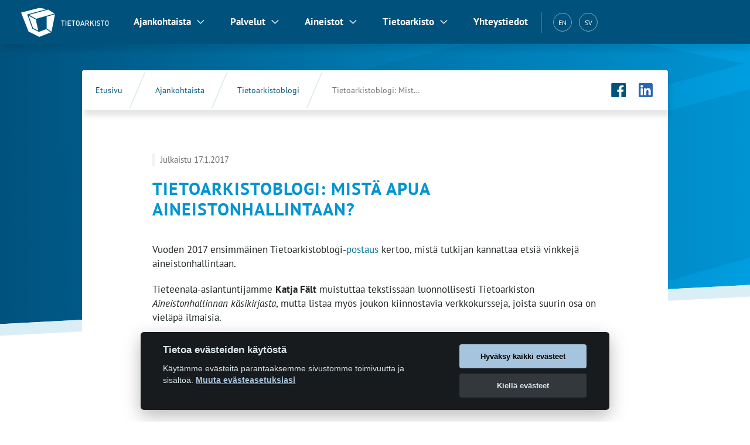

--- FILE ---
content_type: text/html; charset=utf-8
request_url: https://www.fsd.tuni.fi/fi/ajankohtaista/blogi/416/
body_size: 7972
content:
<!DOCTYPE html>

<html dir="ltr" lang="fi" prefix="og: https://ogp.me/ns#">

<head>
    <meta charset="UTF-8" />

    <title>Tietoarkistoblogi: Mistä apua aineistonhallintaan? - Tietoarkisto</title>

<!-- Meta -->
    <meta name="author" content="Tietoarkisto" />
    <meta name="description" content="Tietoarkisto välittää tutkimusaineistoja tutkijoille, opettajille ja opiskelijoille. Palvelut ovat maksuttomia." />
    <meta name="keywords" content="Tietoarkisto, tutkimusaineisto, yhteiskuntatieteet, yhteiskuntatieteellinen tietoarkisto, tutkimus, FSD, Tampere, Suomi" />
    <meta name="revisit-after" content="7 days" />
    <meta name="robots" content="index, follow" />
    <meta name="viewport" content="width = device-width, initial-scale = 1.0, maximum-scale = 1.0, user-scalable = no" />

<!-- The Open Graph protocol -->
    <meta property="og:site_name" content="Tietoarkisto" />
    <meta property="og:locale" content="fi" />
    <meta property="og:title" content="Tietoarkistoblogi: Mistä apua aineistonhallintaan? - Tietoarkisto" />
    <meta property="og:description" content="Tietoarkisto välittää tutkimusaineistoja tutkijoille, opettajille ja opiskelijoille. Palvelut ovat maksuttomia." />
    
    <meta property="og:image" content="https://www.fsd.tuni.fi/assets/images/opengraph/logo-symbol.jpg" />
    
    <meta property="og:email" content="asiakaspalvelu.fsd@tuni.fi" />
    <meta property="og:phone_number" content="&#43;358 29 452 0411" />
    <meta property="og:street-address" content="Kalevantie 5, 6. krs" />
    <meta property="og:postal-code" content="FI-33014" />
    <meta property="og:locality" content="Tampere" />
    <meta property="og:region" content="Pirkanmaa" />
    <meta property="og:country-name" content="Finland" />
    <meta property="og:type" content="website" />
    <meta property="og:url" content="https://www.fsd.tuni.fi/fi/ajankohtaista/blogi/416/" />

    <!-- Google tag (gtag.js) -->
	<script async src="https://www.googletagmanager.com/gtag/js?id=G-Q1RT0H323B"></script>
	<script>
	  window.dataLayer = window.dataLayer || [];
	  function gtag(){dataLayer.push(arguments);}
	  gtag('js', new Date());

	  gtag('config', 'G-Q1RT0H323B');
	</script>
<!-- Favicon -->
    <link rel="icon" href="/assets/images/favicon.ico" />

<!-- Stylesheets -->
    <link rel="stylesheet" href="/assets/stylesheets/screen-4c2d0e484b.css" media="screen" />
    <link rel="stylesheet" href="/assets/stylesheets/print-2f60cee98c.css" media="print" />
</head>
<body class="post c_darkmode">
    
    
        
        
            
            <header id="header">
    <nav class="navigation" aria-label="Päänavigaatio">
    <div class="grid-container">
        <div class="grid-x grid-padding-x">
            <div class="small-12 cell">
                <div class="navigation-toggler">
                    <a class="logo fi white-focus" href="/fi/" 
                    title="Etusivu - Tietoarkisto"></a>
                    <button class="toggle white-focus" aria-controls="nav-container" aria-expanded="false" title="Päänavigaatio" aria-label="Avaa tai sulje päävalikko"><span></span></button>
                </div>

                <div class="navigation-container" tabindex="-1" id="nav-container">
                    <button class="kb-shortcut white-focus" id="kb-shortcut-button" aria-label="Ohita navigointi">Ohita navigointi</button><ul>
                            
                            <li class="has-dropdown">
    
    
    
    

    

    <button class="menu-main-link white-focus" aria-haspopup="true" aria-expanded="false" aria-controls="dropdown-674259381">Ajankohtaista</button> 

    <div class="dropdown" id="dropdown-674259381">
        <div class="grid-container">
            <div class="grid-x grid-padding-x grid-padding-y">
                <div class="small-12 cell">
                    
                        <div class="content">
                    
                        <ul class="menu-pages">
                            <li class="parent-node">
                                <a class="parent-node-link" href="/fi/ajankohtaista/" title=""> <span class="last-word">Ajankohtaista</span></a><ul class="child-nodes" aria-label="Ajankohtaista-sivun osat"><li class="child-node"><a class="child-node-link" href="/fi/ajankohtaista#tietoarkiston-uutiskirje" title="">Tietoarkiston uutiskirje</a>
                                        </li><li class="child-node"><a class="child-node-link" href="/fi/ajankohtaista#aikajana" title="">Aikajana</a>
                                        </li></ul>
                            </li>


        <li class="child-node">
            <a class="child-node-link" href="/fi/ajankohtaista/artikkelit/" title=""> <span class="last-word">Artikkelit</span></a>
        </li>
    


        <li class="child-node">
            <a class="child-node-link" href="/fi/ajankohtaista/tapahtumat/" title=""> <span class="last-word">Tapahtumat</span></a>
        </li>
    


        <li class="child-node">
            <a class="child-node-link" href="/fi/ajankohtaista/tiedotteet/" title=""> <span class="last-word">Tiedotteet</span></a>
        </li>
    


        <li class="child-node">
            <a class="child-node-link" href="/fi/tietoarkisto-lehti/" title=""> <span class="last-word">Tietoarkisto-lehti</span></a>
        </li>
    


        <li class="child-node">
            <a class="child-node-link" href="/fi/ajankohtaista/blogi/" title=""> <span class="last-word">Tietoarkistoblogi</span></a>
        </li>
    <li class="child-node menu-shortcut-item">
                                <button class="kb-menu-shortcut">Sulje valikko</button>
                            </li>
                        </ul>
                    </div>
                </div>
            </div>
        </div>
    </div>
</li>
                            <li class="has-dropdown">
    
    
    
    

    

    <button class="menu-main-link white-focus" aria-haspopup="true" aria-expanded="false" aria-controls="dropdown-451796283">Palvelut</button> 

    <div class="dropdown" id="dropdown-451796283">
        <div class="grid-container">
            <div class="grid-x grid-padding-x grid-padding-y">
                <div class="small-12 cell">
                    
                        <div class="content">
                    
                        <ul class="menu-pages">
                            <li class="parent-node">
                                <a class="parent-node-link" href="/fi/palvelut/" title=""> <span class="last-word">Palvelut</span></a><ul class="child-nodes" aria-label="Palvelut-sivun osat"><li class="child-node"><a class="child-node-link" href="/fi/palvelut#hae-aineistoja-ailassa" title="">Hae aineistoja Ailassa</a>
                                        </li><li class="child-node"><a class="child-node-link" href="/fi/palvelut#pohtiva" title="">Pohtiva</a>
                                        </li><li class="child-node"><a class="child-node-link" href="/fi/palvelut#aineistonhallinnan-kasikirja" title="">Aineistonhallinnan käsikirja</a>
                                        </li><li class="child-node"><a class="child-node-link" href="/fi/palvelut#tutkimusmenetelmien-verkkokasikirja" title="">Tutkimusmenetelmien verkkokäsikirja</a>
                                        </li></ul>
                            </li>

<li class="parent-node">
        <a class="parent-node-link" href="/fi/palvelut/kohderyhmille/" title="">Palvelut <span class="last-word">kohderyhmille</span></a>
            <ul class="child-nodes" aria-label="Palvelut kohderyhmille-sivun osat"><li class="child-node"><a class="child-node-link" href="/fi/palvelut/kohderyhmille#palvelut-tutkijoille" title="">Palvelut tutkijoille</a>
                    </li><li class="child-node"><a class="child-node-link" href="/fi/palvelut/kohderyhmille#palvelut-opiskelijoille" title="">Palvelut opiskelijoille</a>
                    </li><li class="child-node"><a class="child-node-link" href="/fi/palvelut/kohderyhmille#palvelut-opettajille" title="">Palvelut opettajille</a>
                    </li><li class="child-node"><a class="child-node-link" href="/fi/palvelut/kohderyhmille#palvelut-tutkimuksen-rahoittajille" title="">Palvelut tutkimuksen rahoittajille</a>
                    </li></ul>
    </li>
    

<li class="parent-node">
        <a class="parent-node-link" href="/fi/palvelut/arkistointi/" title=""> <span class="last-word">Arkistointi</span></a>
        <ul class="child-nodes">


        <li class="child-node">
            <a class="child-node-link" href="/fi/palvelut/arkistointi/ddi/" title="">Aineistokuvailun <span class="last-word">DDI-formaatti</span></a>
        </li>
    


        <li class="child-node">
            <a class="child-node-link" href="/fi/palvelut/arkistointi/arkistointiohjeita-tutkimusryhmille/" title="">Arkistointiohjeita <span class="last-word">tutkimusryhmille</span></a>
        </li>
    


        <li class="child-node">
            <a class="child-node-link" href="/fi/palvelut/arkistointi/arkistointisopimuksen-kayttooikeusluokat/" title="">Arkistointisopimuksen <span class="last-word">käyttöoikeusluokat</span></a>
        </li>
    


        <li class="child-node">
            <a class="child-node-link" href="/fi/palvelut/arkistointi/ohjeita-aineiston-arkistoijalle/" title="">Ohjeita aineiston <span class="last-word">arkistoijalle</span></a>
        </li>
    


        <li class="child-node">
            <a class="child-node-link" href="/fi/palvelut/arkistointi/termit/" title=""> <span class="last-word">Termit</span></a>
        </li>
    </ul>
    </li>


        <li class="child-node">
            <a class="child-node-link" href="/fi/palvelut/tietopalvelu/" title=""> <span class="last-word">Tietopalvelu</span></a>
        </li>
    


        <li class="child-node">
            <a class="child-node-link" href="/fi/palvelut/esittelyt-ja-koulutus/" title="">Esittelyt ja <span class="last-word">koulutus</span></a>
        </li>
    


        <li class="child-node">
            <a class="child-node-link" href="/fi/palvelut/cessda/" title="">CESSDAn <span class="last-word">palvelut</span></a>
        </li>
    


        <li class="child-node">
            <a class="child-node-link" href="/fi/palvelut/icpsr/" title="">ICPSR:n <span class="last-word">palvelut</span></a>
        </li>
    

<li class="parent-node">
        <a class="parent-node-link" href="/fi/palvelut/penna/" title=""> <span class="last-word">Penna</span></a>
        <ul class="child-nodes">


        <li class="child-node">
            <a class="child-node-link" href="/fi/palvelut/penna/ohjeet-kirjoitusaineiston-keraamiseen-pennalla/" title="">Ohjeet kirjoitusaineiston keräämiseen <span class="last-word">Pennalla</span></a>
        </li>
    


        <li class="child-node">
            <a class="child-node-link" href="/fi/palvelut/penna/pennan-kayttoehdot/" title="">Pennan <span class="last-word">käyttöehdot</span></a>
        </li>
    </ul>
    </li>


        <li class="child-node">
            <a class="child-node-link" href="/fi/palvelut/ukk/" title="">UKK/FAQ - usein kysytyt <span class="last-word">kysymykset</span></a>
        </li>
    <li class="child-node menu-shortcut-item">
                                <button class="kb-menu-shortcut">Sulje valikko</button>
                            </li>
                        </ul>
                    </div>
                </div>
            </div>
        </div>
    </div>
</li>
                            <li class="has-dropdown">
    
    
    
    

    

    <button class="menu-main-link white-focus" aria-haspopup="true" aria-expanded="false" aria-controls="dropdown-152347896">Aineistot</button> 

    <div class="dropdown" id="dropdown-152347896">
        <div class="grid-container">
            <div class="grid-x grid-padding-x grid-padding-y">
                <div class="small-12 cell">
                    
                        <div class="content">
                    
                        <ul class="menu-pages">
                            <li class="parent-node">
                                <a class="parent-node-link" href="/fi/aineistot/" title=""> <span class="last-word">Aineistot</span></a><ul class="child-nodes" aria-label="Aineistot-sivun osat"><li class="child-node"><a class="child-node-link" href="/fi/aineistot#aineistoja-tyypeittain" title="">Aineistoja tyypeittäin</a>
                                        </li><li class="child-node"><a class="child-node-link" href="/fi/aineistot#palveluportaali-aila" title="">Palveluportaali Aila</a>
                                        </li></ul>
                            </li>


        <li class="child-node">
            <a class="child-node-link" href="/fi/aineistot/teemoittain/" title="">Aineistoja <span class="last-word">teemoittain</span></a>
        </li>
    


        <li class="child-node">
            <a class="child-node-link" href="/fi/aineistot/kansainvalisia-aineistosarjoja/" title="">Kansainvälisiä <span class="last-word">aineistosarjoja</span></a>
        </li>
    

<li class="parent-node">
        <a class="parent-node-link" href="/fi/aineistot/aineistojen-kaytto-ja-lataaminen/" title="">Aineistojen käyttö ja <span class="last-word">lataaminen</span></a>
        <ul class="child-nodes">


        <li class="child-node">
            <a class="child-node-link" href="/fi/aineistot/aineistojen-kaytto-ja-lataaminen/aineistoon-viittaaminen/" title="">Aineistoon <span class="last-word">viittaaminen</span></a>
        </li>
    </ul>
    </li>

<li class="parent-node">
        <a class="parent-node-link" href="/fi/aineistot/taustatietoa/" title="">Ohjeita ja <span class="last-word">lisätietoja</span></a>
        <ul class="child-nodes">


        <li class="child-node">
            <a class="child-node-link" href="/fi/aineistot/taustatietoa/laku/" title="">Lapsesta aikuiseksi <span class="last-word">-pitkittäistutkimus</span></a>
        </li>
    


        <li class="child-node">
            <a class="child-node-link" href="/fi/aineistot/taustatietoa/ddi-records/" title="">Rajapinnat ja koneluettavat <span class="last-word">aineistokuvailut</span></a>
        </li>
    


        <li class="child-node">
            <a class="child-node-link" href="/fi/aineistot/taustatietoa/spss-portable-r/" title="">SPSS Portable -tiedostojen avaaminen <span class="last-word">R:llä</span></a>
        </li>
    </ul>
    </li><li class="child-node menu-shortcut-item">
                                <button class="kb-menu-shortcut">Sulje valikko</button>
                            </li>
                        </ul>
                    </div>
                </div>
            </div>
        </div>
    </div>
</li>
                            <li class="has-dropdown">
    
    
    
    

    

    <button class="menu-main-link white-focus" aria-haspopup="true" aria-expanded="false" aria-controls="dropdown-974613852">Tietoarkisto</button> 

    <div class="dropdown" id="dropdown-974613852">
        <div class="grid-container">
            <div class="grid-x grid-padding-x grid-padding-y">
                <div class="small-12 cell">
                    
                        <div class="content">
                    
                        <ul class="menu-pages">
                            <li class="parent-node">
                                <a class="parent-node-link" href="/fi/tietoarkisto/" title=""> <span class="last-word">Tietoarkisto</span></a><ul class="child-nodes" aria-label="Tietoarkisto-sivun osat"><li class="child-node"><a class="child-node-link" href="/fi/tietoarkisto#tietoarkisto-organisaationa" title="">Tietoarkisto organisaationa</a>
                                        </li><li class="child-node"><a class="child-node-link" href="/fi/tietoarkisto#toimintaperiaatteet" title="">Toimintaperiaatteet</a>
                                        </li></ul>
                            </li>

<li class="parent-node">
        <a class="parent-node-link" href="/fi/tietoarkisto/asiakirjat/" title=""> <span class="last-word">Asiakirjat</span></a>
        <ul class="child-nodes">
            <li>
                <ul class="child-nodes" aria-label="Asiakirjat-sivun osat"><li class="child-node"><a href="/fi/tietoarkisto/asiakirjat#arkistonmuodostussuunnitelma" title="">Arkistonmuodostussuunnitelma</a>
                        </li><li class="child-node"><a href="/fi/tietoarkisto/asiakirjat#tietotilinpaatokset" title="">Tietotilinpäätökset</a>
                        </li><li class="child-node"><a href="/fi/tietoarkisto/asiakirjat#toiminta-ja-vuosikertomukset" title="">Toiminta- ja vuosikertomukset</a>
                        </li><li class="child-node"><a href="/fi/tietoarkisto/asiakirjat#strategiasuunnitelmat" title="">Strategiasuunnitelmat</a>
                        </li></ul>
            </li>


        <li class="child-node">
            <a class="child-node-link" href="/fi/tietoarkisto/asiakirjat/tietoarkisto-strategia-2025-2028/" title="">Strategia <span class="last-word">2025-2028</span></a>
        </li>
    


        <li class="child-node">
            <a class="child-node-link" href="/fi/tietoarkisto/asiakirjat/tietoarkiston-aineistonhallintapolitiikka/" title=""> <span class="last-word">Aineistonhallintapolitiikka</span></a>
        </li>
    


        <li class="child-node">
            <a class="child-node-link" href="/fi/tietoarkisto/asiakirjat/saavutettavuusseloste/" title=""> <span class="last-word">Saavutettavuusseloste</span></a>
        </li>
    


        <li class="child-node">
            <a class="child-node-link" href="/fi/tietoarkisto/asiakirjat/arkistonmuodostussuunnitelma/tietosuojaseloste/" title=""> <span class="last-word">Tietosuojaseloste</span></a>
        </li>
    </ul>
    </li>

<li class="parent-node">
        <a class="parent-node-link" href="/fi/tietoarkisto/hallinto/" title=""> <span class="last-word">Hallinto</span></a>
        <ul class="child-nodes">
            <li>
                <ul class="child-nodes" aria-label="Hallinto-sivun osat"><li class="child-node"><a href="/fi/tietoarkisto/hallinto#tietoarkiston-johtoryhma" title="">Tietoarkiston johtoryhmä</a>
                        </li><li class="child-node"><a href="/fi/tietoarkisto/hallinto#valtakunnallinen-neuvottelukunta" title="">Valtakunnallinen neuvottelukunta</a>
                        </li></ul>
            </li>


        <li class="child-node">
            <a class="child-node-link" href="/fi/tietoarkisto/hallinto/johto_ja_neuvotteluk_asialistat/" title="">Neuvottelu- ja johtokuntien kokousten <span class="last-word">asialistat</span></a>
        </li>
    </ul>
    </li>

<li class="parent-node">
        <a class="parent-node-link" href="/fi/tietoarkisto/hankkeet/" title=""> <span class="last-word">Hankkeet</span></a>
        <ul class="child-nodes">


        <li class="child-node">
            <a class="child-node-link" href="/fi/tietoarkisto/hankkeet/fsd-aims-2030/" title="">Accelerate, Integrate, Mobilise, Sustain – FSD AIMS <span class="last-word">2030</span></a>
        </li>
    


        <li class="child-node">
            <a class="child-node-link" href="/fi/tietoarkisto/hankkeet/hankearkisto/" title=""> <span class="last-word">Hankearkisto</span></a>
        </li>
    </ul>
    </li>

<li class="parent-node">
        <a class="parent-node-link" href="/fi/tietoarkisto/julkaisut/" title=""> <span class="last-word">Julkaisut</span></a>
            <ul class="child-nodes" aria-label="Julkaisut-sivun osat"><li class="child-node"><a class="child-node-link" href="/fi/tietoarkisto/julkaisut#tietoarkiston-julkaisusarja" title="">Tietoarkiston julkaisusarja</a>
                    </li><li class="child-node"><a class="child-node-link" href="/fi/tietoarkisto/julkaisut#konferenssi-ja-seminaariesitykset" title="">Konferenssi- ja seminaariesitykset</a>
                    </li><li class="child-node"><a class="child-node-link" href="/fi/tietoarkisto/julkaisut#avoimen-lahdekoodin-ohjelmistot" title="">Avoimen lähdekoodin ohjelmistot</a>
                    </li></ul>
    </li>
    


        <li class="child-node">
            <a class="child-node-link" href="/fi/tietoarkisto/laatutyo/" title="">Laatutyö <span class="last-word">Tietoarkistossa</span></a>
        </li>
    

<li class="parent-node">
        <a class="parent-node-link" href="/fi/tietoarkisto/materiaalipankki/" title=""> <span class="last-word">Materiaalipankki</span></a>
            <ul class="child-nodes" aria-label="Materiaalipankki-sivun osat"><li class="child-node"><a class="child-node-link" href="/fi/tietoarkisto/materiaalipankki#esitteet-esityspaketit-ja-oppaat" title="">Esitteet, esityspaketit ja oppaat</a>
                    </li><li class="child-node"><a class="child-node-link" href="/fi/tietoarkisto/materiaalipankki#tietoarkiston-tunnus" title="">Tietoarkiston tunnus</a>
                    </li></ul>
    </li>
    

<li class="parent-node">
        <a class="parent-node-link" href="/fi/tietoarkisto/palkinnot/" title=""> <span class="last-word">Palkinnot</span></a>
            <ul class="child-nodes" aria-label="Palkinnot-sivun osat"><li class="child-node"><a class="child-node-link" href="/fi/tietoarkisto/palkinnot#tietoarkistotyon-edistaja-palkinto" title="">Tietoarkistotyön edistäjä -palkinto</a>
                    </li><li class="child-node"><a class="child-node-link" href="/fi/tietoarkisto/palkinnot#aineistopalkinto" title="">Aineistopalkinto</a>
                    </li></ul>
    </li>
    


        <li class="child-node">
            <a class="child-node-link" href="/fi/tietoarkisto/selkosuomi/" title="">Tietoarkisto <span class="last-word">selkokielellä</span></a>
        </li>
    

<li class="parent-node">
        <a class="parent-node-link" href="/fi/tietoarkisto/tyopaikat/" title=""> <span class="last-word">Työpaikat</span></a>
            <ul class="child-nodes" aria-label="Työpaikat-sivun osat"><li class="child-node"><a class="child-node-link" href="/fi/tietoarkisto/tyopaikat#siviilipalvelukseen-tietoarkistoon" title="">Siviilipalvelukseen Tietoarkistoon</a>
                    </li></ul>
    </li>
    


        <li class="child-node">
            <a class="child-node-link" href="/fi/tietoarkisto/vaikuttavuus/" title="">Vaikuttavuus - Aineistoja ja palveluita yhteiseksi <span class="last-word">hyödyksi</span></a>
        </li>
    


        <li class="child-node">
            <a class="child-node-link" href="/fi/tietoarkisto/yhteistyokumppanit/" title=""> <span class="last-word">Yhteistyökumppanit</span></a>
        </li>
    <li class="child-node menu-shortcut-item">
                                <button class="kb-menu-shortcut">Sulje valikko</button>
                            </li>
                        </ul>
                    </div>
                </div>
            </div>
        </div>
    </div>
</li>
                            <li class="child-node">
                                        <a class="white-focus" href="/fi/yhteystiedot/" title="">Yhteystiedot</a>
                                    </li>
                        </ul><div class="tools"><ul class="language" aria-label="Valitse kieli">
    
        
    
        
            
                <li>
                    <a class="white-focus"  href="/en/" title="English (EN)" aria-label="English (EN)" lang="en">EN</a>
                </li>
            
        
    
        
            
                <li>
                    <a class="white-focus"  href="/sv/" title="Svenska (SV)" aria-label="Svenska (SV)" lang="sv">SV</a>
                </li>
            
        
    
</ul>
<div class="search">
        <div class="gcse-search"></div>
    </div>
</div>
                </div>
            </div>
        </div>
    </div>
</nav>

</header>

        
    

    <main id="content">
        
    <div class="section">
        <div class="grid-container container">
            <div class="grid-x grid-padding-x grid-padding-y align-center">
                

<nav class="toolbar" aria-label="Murupolku">
        <ul class="breadcrumb">
    <li><a href="/fi/" title="Etusivu">Etusivu</a></li>

        <li><a href="/fi/ajankohtaista/" title="Ajankohtaista">Ajankohtaista</a></li>
    
        <li><a href="/fi/ajankohtaista/blogi/" title="Tietoarkistoblogi">Tietoarkistoblogi</a></li>
    <li><a href="/fi/ajankohtaista/blogi/416/" title="Tietoarkistoblogi: Mistä apua aineistonhallintaan?" aria-current="page">Tietoarkistoblogi: Mistä apua aineistonhallintaan?</a></li>
        </ul>
        <div role="group" aria-label="Sosiaalisen median painikkeet">
                <ul class="social-media">
                    <li><a href="https://www.facebook.com/tietoarkisto" class="facebook" target="_blank" title="Tietoarkiston Facebook-sivu (Avautuu uuteen välilehteen)" aria-label="Tietoarkiston Facebook-sivu (Avautuu uuteen välilehteen)"></a></li>
                    
                    <li><a href="https://www.linkedin.com/showcase/tietoarkisto-fsd/" class="linkedin" target="_blank" title="" aria-label=""></a></li>
                    
                </ul>
            </div>
        </nav>


                <div class="small-12 medium-10 large-8 cell">
                    <p><time class="timestamp" datetime="2017-01-17T09:00:00&#43;0200">Julkaistu 17.1.2017</time></p>

                    
<h1 id="main-heading">Tietoarkistoblogi: Mistä apua aineistonhallintaan?</h1>

<p>Vuoden 2017 ensimmäinen Tietoarkistoblogi-<a href="http://tietoarkistoblogi.blogspot.fi/2017/01/mista-apua-aineistonhallintaan.html" title="Katja Fält Tietoarkistoblogissa: Mistä apua aineistonhallintaan?">postaus</a> kertoo, mistä tutkijan kannattaa etsiä vinkkejä aineistonhallintaan.</p>

<p>Tieteenala-asiantuntijamme <strong>Katja Fält</strong> muistuttaa tekstissään luonnollisesti Tietoarkiston <em>Aineistonhallinnan käsikirjasta</em>, mutta listaa myös joukon kiinnostavia verkkokursseja, joista suurin osa on vieläpä ilmaisia.</p>

<p>Tietoarkistoblogissa otamme kantaa tutkimuksen ja datapolitiikan ajankohtaisiin asioihin ja kerromme myös Tietoarkiston palveluista ja hankkeista.</p>

<aside class="info">
        <h2>Lisätietoja</h2>

        
    <ul>
        <li><a href="http://tietoarkistoblogi.blogspot.com/" title="Tietoarkistoblogi">Tietoarkistoblogi</a></li>
    </ul>

    </aside>

                </div>
            </div>
        </div>
    </div>

    </main>

    
        <footer id="footer">
    <div class="grid-container">
        <div class="grid-x grid-padding-x grid-padding-y">
            <div class="small-12 cell">
				<div class="footer-heading" role="heading" aria-level="2">Tietoarkisto</div>

                <p>Tietoarkisto on tutkimuksen ja opetuksen valtakunnallinen palveluinfrastruktuuri. Se arkistoi ja välittää sähköisiä tutkimusaineistoja tutkimukseen, opetukseen ja opiskeluun. Kaikki palvelut ovat maksuttomia.</p>

                <p><span><a class="colored-link" href="/fi/tietoarkisto/asiakirjat/arkistonmuodostussuunnitelma/tietosuojaseloste/" title="Tietosuojaseloste">Tietosuoja</a></span> &middot; <span><a class="colored-link" href="/fi/tietoarkisto/asiakirjat/saavutettavuusseloste/" title="Saavutettavuusseloste">Saavutettavuus</a></span> &middot; <button class="cc-preferences" data-cc="c-settings">Muuta evästeasetuksia</button><br /> <span><a class="colored-link" href="/fi/yhteystiedot/" title="Tietoarkiston yhteystiedot ja henkilökunta">Tietoarkiston yhteystiedot</a></span> &middot; <a href="mailto:if.inut@dsf.ulevlapsakaisa" class="mail colored-link" title="Asiakaspalvelu">if.inut@dsf.ulevlapsakaisa</a> &middot; <a class="colored-link" href="tel:+358294520411" title="Asiakaspalvelu">+358 29 452 0411</a></p>

                <ul class="social-media">
                        <li><a href="https://www.facebook.com/tietoarkisto" class="facebook" target="_blank" title="Tietoarkiston Facebook-sivu (Avautuu uuteen välilehteen)"></a></li>
                        <li><a href="https://www.linkedin.com/showcase/tietoarkisto-fsd/" class="linkedin" target="_blank" title="Tietoarkiston LinkedIn-tili (Avautuu uuteen välilehteen)"></a></li>
                        <li><a href="https://www.instagram.com/tietoarkisto/" class="instagram" target="_blank" title="Tietoarkiston Instagram-tili (Avautuu uuteen välilehteen)"></a></li>
                        <li><a href="https://bsky.app/profile/tietoarkisto.bsky.social" class="bluesky" target="_blank" title="Tietoarkiston Bluesky-tili (Avautuu uuteen välilehteen)"></a></li>
                        <li><a href="https://www.youtube.com/channel/UCpivl4VeXa5Tomn4HBa_eyA" class="youtube" target="_blank" title="Tietoarkiston YouTube-kanava (Avautuu uuteen välilehteen)"></a></li>
                        </ul>
                <p class="license">Sivujen sisältö on <abbr class="cc" title="Creative Commons CC">CC</abbr> <abbr class="by" title="Creative Commons BY">BY</abbr> -lisensoitua, ellei toisin mainita.</p>

                <ul class="logos">
                    <li><a href="https://doi.org/10.34894/0GHVLV" target="_blank" class="logo coretrustseal" title="Implementation of the CoreTrustSeal: Assesment of the Finnish Social Science Data Archive (PDF)"></a></li>
                    <li><a href="https://www.tuni.fi/" target="_blank" class="logo tampere-university fi" title="Tampereen yliopisto"></a></li>
                </ul>
            </div>
        </div>
    </div>
</footer>

    

    <!-- JavaScripts -->
<script src="/assets/javascripts/jquery-7f9465be4f.js"></script>
<script src="/assets/javascripts/fsd-84af4e127b.js"></script>
<script src="/assets/javascripts/cookie-consent-a54e0818b5.js" data-cfasync="false"></script>
<script>
  var disabled = false;
  checkCookieConsent(getCookieConsent());
  var cc = initCookieConsent();
  cc.run({
      autorun : true, 							
      delay : 0,
      current_lang : 'fi',
      cookie_expiration : 30,
      autoclear_cookies: true,
      revision: 0,
    
      gui_options : {
          consent_modal : {
              layout : 'cloud',
              position : 'bottom',
              transition : 'slide'
          },
          settings_modal : {
              layout : 'bar',
              transition : 'slide'
          }
      },
      onStatusChange: function() {
          checkCookieConsent(getCookieConsent());
      },
    
      languages : {
          fi : {
              consent_modal : {
                  title :  'Tietoa evästeiden käytöstä',
                  description :  'Käytämme evästeitä parantaaksemme sivustomme toimivuutta ja sisältöä. \x3cbutton tabindex=\x221\x22 id=\x22c-pref-bn\x22 class=\x22cc-pref-in-msg\x22 data-cc=\x22c-settings\x22\x3eMuuta evästeasetuksiasi\x3c\/button\x3e',
                  primary_btn: {
                      text: 'Hyväksy kaikki evästeet',
                      role: 'accept_all'          
                  },
                  secondary_btn: {
                      text : 'Kiellä evästeet',
                      role : 'accept_necessary'   
                  }
              },
              settings_modal : {
                  title : 'Evästeasetukset',
                  save_settings_btn : 'Tallenna',
                  accept_all_btn : 'Hyväksy kaikki evästeet',
                  reject_all_btn : 'Kiellä evästeet',      
                  cookie_table_headers : [
                      {col1: 'Nimi' }, 
                      {col2: 'Verkkotunnus'}, 
                      {col3: 'Kesto' }, 
                      {col4: 'Kuvaus' }, 
                      {col5: 'Tyyppi' }
                  ],
                  blocks : [
                      {
                          title : 'Evästeiden käyttö',
                          description: 'Käytämme evästeitä parantaaksemme sivustomme toimivuutta ja sisältöä. Napsauta eri luokkien otsikoita, jos haluat lukea niistä lisää. Markkinointievästeiden estäminen voi vaikuttaa verkkokokemukseesi.'
                      },{
                          title : 'Pakolliset evästeet',
                          description: 'Nämä evästeet ovat välttämättömiä verkkosivujen toiminnalle. Täyttääksemme roolimme CESSDAn palveluntarjoajana, meidän pitää tuottaa analytiikkatietoja sivustomme käytöstä. Kerätty tieto on anonymisoitua, eikä sitä voi käyttää yksittäisen käyttäjän tunnistamiseen.',
                          toggle : {
                              value : 'necessary_cookies',
                              enabled : true,
                              readonly: true
                          },
                          cookie_table: [
                              {
                                  col1: '_ga',
                                  col2: 'google.com',
                                  col3: 'Pysyvä',
                                  col4: 'Osoittaa käyttäjälle yksilöllisen tunnuksen, jota käytetään tuottamaan tilastotietoja siitä, miten käyttäjä käyttää verkkosivustoa.',
                                  col5: '1. osapuolen'
                              },
                              {
                                  col1: '_gat',
                                  col2: 'google.com',
                                  col3: 'Pysyvä',
                                  col4: 'Eväste, jota Google Analytics käyttää pyyntömäärien vähentämiseksi.',
                                  col5: '1. osapuolen'
                              },
                              {
                                  col1: '_gid',
                                  col2: 'google.com',
                                  col3: 'Pysyvä',
                                  col4: 'Osoittaa käyttäjälle yksilöllisen tunnuksen, jota käytetään tuottamaan tilastotietoja siitä, miten käyttäjä käyttää verkkosivustoa.',
                                  col5: '1. osapuolen'
                              },
                              {
                                  col1: 'cc_cookie',
                                  col2: window.location.hostname,
                                  col3: 'Pysyvä',
                                  col4: 'Käytetään vierailijan evästeasetusten muistamiseen.',
                                  col5: '1. osapuolen'
                              }
                          ]
                      },{
                          title : 'Markkinointievästeet',
                          description: 'Käytämme näitä evästeitä hyödyntääksemme kolmansien osapuolten palveluita, kuten Youtube-videota, mukautettua Google-hakua sekä Google Maps-karttoja. Kolmannet osapuolet voivat käyttää evästeiden keräämää dataa mainontaan tai seurantaan.',
                          toggle : {
                              value : 'marketing_cookies',
                              enabled : false,
                              readonly: false
                          },
                          cookie_table: [
                              {
                                  col1: 'CONSENT',
                                  col2: 'youtube-nocookie.com',
                                  col3: 'Pysyvä',
                                  col4: 'Upotettujen Youtube-videoiden asettama eväste.',
                                  col5: '3. osapuolen'
                              },
                              {
                                  col1: 'yt-player-bandaid-host, yt-player-bandwidth, yt-player-headers-readable, yt-remote-connected-devices, yt-remote-device-id, yt.innertube::nextId, yt.innertube::requests',
                                  col2: 'youtube-nocookie.com',
                                  col3: 'Pysyvä',
                                  col4: 'Sisältää tietoja käyttäjän asetuksista liittyen upotettuun Youtube-videoon.',
                                  col5: '3. osapuolen'
                              },
                              {
                                  col1: 'ANID, 1P_JAR, CONSENT, DV, NID, SNID',
                                  col2: 'google.com',
                                  col3: 'Pysyvä',
                                  col4: 'Google Maps -integraation asettamat evästeet. Sisältää mm. käyttäjän preferenssit ja seuraa käyttöä.',
                                  col5: '3. osapuolen'
                              },
                              {
                                  col1: 'CONSENT, NID',
                                  col2: 'google.com',
                                  col3: 'Pysyvä',
                                  col4: 'Google Custom Search -hakuominaisuuden asettamat evästeet. Sisältää käyttäjän hakuasetukset ja tietoja mainostamiseen sekä hakukoneen käytön analysoimiseen Googlen tarkoituksiin.',
                                  col5: '3. osapuolen'
                              }
                          ]
                      },{
                          title : 'Lisätietoja',
                          description: '\x3ca class=\x22cc_more_info\x22 href=\x22\/fi\/tietoarkisto\/asiakirjat\/arkistonmuodostussuunnitelma\/tietosuojaseloste\/\x22\x3eLisätietoja Tietoarkiston tietosuojakäytänteistä.\x3c\/a\x3e',
                      }
                  ]
              }
          }
      }
  });
  cc.show();

  function checkCookieConsent(cc) {
      if(cc === "" || cc === null) {
          disableEmbeds();
      } else {
        if (cc.indexOf("marketing_cookies") > -1){
            if (disabled) {
                location.reload();
            }
        } else {
            disableEmbeds();
        }
      }
  }


  function disableEmbeds() {
      $(".search").hide();
      $('iframe[src*="youtube"]').each(function() {
          var vb = $('\x3cdiv class=\x22cc-video-block\x22\x3e\x3cdiv\x3e\x3cdiv class=\x22cell\x22\x3e\x3cp class=\x22cc-video-text\x22\x3eUpotettu Youtube-video on poistettu käytöstä evästeasetuksiesi perusteella. Katsoaksesi videon, muuta evästeasetuksiasi.\x3c\/p\x3e\x3c\/div\x3e\x3c\/div\x3e\x3c\/div\x3e');
          $(this).parent().addClass('cc-video-frame');
          $(this).replaceWith(vb);
      });

      
      $('iframe[src*="google.com/maps/"]').each(function() {
          var mb = $('\x3cdiv class=\x22cc-map-block map-overlay cell\x22\x3e\x3cp class=\x22cc-map-text\x22\x3eUpotettu Google-kartta on poistettu käytöstä evästeasetuksiesi perusteella. Nähdäksesi kartan, muuta evästeasetuksiasi.\x3c\/p\x3e\x3c\/div\x3e');
          var m = $("<img/>", {
            src: '\/assets\/images\/map.png',
            alt: 'Evästeasetusten perusteella estetty sisältö.',
            class: "map-overlay map"
          });
          $(this).parent().addClass('cc-map-frame');
          $(".cc-map-frame").find("figcaption").remove();
          $(this).replaceWith(mb);
          $(mb).before(m);
      });
      disabled = true;
  }

  function getCookieConsent() {
      var nameEQ = "cc_cookie" + "=";
      var ca = document.cookie.split(';');
      for(var i=0;i < ca.length;i++) {
          var c = ca[i];
          while (c.charAt(0)==' ') c = c.substring(1,c.length);
          if (c.indexOf(nameEQ) == 0) return c.substring(nameEQ.length,c.length);
      }
      return null;
  }
</script>
<script src="https://maps.googleapis.com/maps/api/js?key=AIzaSyAo20Y02GMMWkligOVJq7gAKQExn-0t3nU&amp;language=fi"></script>
<!-- Google Custom Search Engine (CSE) -->
    <script>
      (function() {
        var cx = "013166852501410591505:kcwebko1pei";
        var gcse = document.createElement("script");
        gcse.type = "text/javascript";
        gcse.async = true;
        gcse.src = "https://cse.google.com/cse.js?cx=" + cx;
        var s = document.getElementsByTagName("script")[0];
        s.parentNode.insertBefore(gcse, s);
      })();

      window.onload = function() {
        var searchBox = document.getElementById("gsc-i-id1");
        searchBox.placeholder = "";
      };
    </script>


</body>

</html>


--- FILE ---
content_type: text/javascript
request_url: https://www.fsd.tuni.fi/assets/javascripts/cookie-consent-a54e0818b5.js
body_size: 5873
content:
!function(){"use strict";var e=function(n){var i,o,a,s,c,r,l,d,u,p,f,h,g,v={current_lang:"en",autorun:!0,cookie_name:"cc_cookie",cookie_expiration:182,cookie_domain:location.hostname,cookie_path:"/",cookie_same_site:"Lax",autoclear_cookies:!0,revision:0,script_selector:"data-cookiecategory"},m={},b=!1,_=!1,C=!1,y=!0,k=!1,A=!0,S=!1,x=[],w=[],T=[],N=[],L=[],E=document.documentElement,O=function(e,t){return t.hasOwnProperty(e)?e:R(t).length>0?t.hasOwnProperty(v.current_lang)?v.current_lang:R(t)[0]:void 0},j=function(e,t){for(var n=e.length,i=0;i<n;i++)if(e[i]==t)return i;return-1},M=function(e,t,n){},H=function(e){var t=document.createElement(e);return"button"===e&&t.setAttribute("type",e),t},D=function(){var e=navigator.language||navigator.browserLanguage;return e.length>2&&(e=e[0]+e[1]),M("CookieConsent [LANG]: detected_browser_lang = '"+e+"'"),e.toLowerCase()};m.allowedCategory=function(e){return j(JSON.parse(J(v.cookie_name,"one",!0)||"{}").level||[],e)>-1},m.run=function(e){document.getElementById("cc_div")?M("CookieConsent [NOTICE]: cookie consent already attached to body!"):(!function(e){M("CookieConsent [CONFIG]: received_config_settings ",e),"number"==typeof e.cookie_expiration&&(v.cookie_expiration=e.cookie_expiration),"boolean"==typeof e.autorun&&(v.autorun=e.autorun),"string"==typeof e.cookie_domain&&(v.cookie_domain=e.cookie_domain),"string"==typeof e.cookie_same_site&&(v.cookie_same_site=e.cookie_same_site),"string"==typeof e.cookie_path&&(v.cookie_path=e.cookie_path),"string"==typeof e.cookie_name&&(v.cookie_name=e.cookie_name),"function"==typeof e.onAccept&&(c=e.onAccept),"function"==typeof e.onStatusChange&&(r=e.onStatusChange),"function"==typeof e.onChange&&(l=e.onChange),"number"==typeof e.revision&&(v.revision=e.revision,S=!0),!0===e.autoclear_cookies&&(v.autoclear_cookies=!0),v.page_scripts=!0===e.page_scripts,v.page_scripts_order=!1!==e.page_scripts_order,!0===e.auto_language?v.current_lang=O(D(),e.languages):"string"==typeof e.current_lang&&(v.current_lang=O(e.current_lang,e.languages)),!0===e.force_consent&&B(E,"force--consent"),M("CookieConsent [LANG]: setting current_lang = '"+v.current_lang+"'")}(e),i=J(v.cookie_name,"one",!0),A="number"!=typeof e.revision||(!i||JSON.parse(i||"{}").revision===v.revision),function(e,t){(p=H("div")).id="cc--main",p.style.position="fixed",p.style.zIndex="1000000",p.innerHTML='\x3c!--[if lt IE 9 ]><div id="cc_div" class="cc_div ie"></div><![endif]--\x3e\x3c!--[if (gt IE 8)|!(IE)]>\x3c!--\x3e<div id="cc_div" class="cc_div"></div>\x3c!--<![endif]--\x3e';var o=p.children[0],c=v.current_lang,r="string"==typeof E.textContent?"textContent":"innerText";if(!e){f=H("div");var l=H("div"),d=H("div"),u=H("div"),b=H("div"),_=H("div"),C=H("button"),y=H("button"),k=H("div");f.id="cm",l.id="c-inr",d.id="c-inr-i",u.id="c-ttl",b.id="c-txt",_.id="c-bns",C.id="c-p-bn",y.id="c-s-bn",k.id="cm-ov",C.className="c-bn",y.className="c-bn c_link",u.setAttribute("role","heading"),u.setAttribute("aria-level","2"),f.setAttribute("role","dialog"),f.setAttribute("aria-modal","true"),f.setAttribute("aria-hidden","false"),f.setAttribute("aria-labelledby","c-ttl"),f.setAttribute("aria-describedby","c-txt"),C.setAttribute("tabindex","1"),y.setAttribute("tabindex","1"),f.style.visibility=k.style.visibility="hidden",k.style.opacity=0,u.insertAdjacentHTML("beforeend",t.languages[c].consent_modal.title);var x,w=t.languages[c].consent_modal.description;S&&(w=A?w.replace("{{revision_message}}",""):w.replace("{{revision_message}}",t.languages[c].consent_modal.revision_message||"")),b.insertAdjacentHTML("beforeend",w),C[r]=t.languages[c].consent_modal.primary_btn.text,y[r]=t.languages[c].consent_modal.secondary_btn.text,"accept_all"==t.languages[c].consent_modal.primary_btn.role&&(x="all"),P(C,"click",function(){m.hide(),M("CookieConsent [ACCEPT]: cookie_consent was accepted!"),m.accept(x)}),"accept_necessary"==t.languages[c].consent_modal.secondary_btn.role?P(y,"click",function(){m.hide(),m.accept([])}):P(y,"click",function(){m.showSettings(0)}),d.appendChild(u),d.appendChild(b),_.appendChild(C),_.appendChild(y),l.appendChild(d),l.appendChild(_),f.appendChild(l),o.appendChild(f),o.appendChild(k)}h=H("div");var O=H("div"),D=H("div"),I=H("div");g=H("div");var q=H("div"),J=H("div"),G=H("button"),F=H("div"),K=H("div");k=H("div");h.id="s-cnt",O.id="c-vln",I.id="c-s-in",D.id="cs",q.id="s-ttl",g.id="s-inr",J.id="s-hdr",K.id="s-bl",G.id="s-c-bn",k.id="cs-ov",F.id="s-c-bnc",G.className="c-bn",G.setAttribute("aria-label",t.languages[c].settings_modal.close_btn_label||"Close"),h.setAttribute("role","dialog"),h.setAttribute("aria-modal","true"),h.setAttribute("aria-hidden","true"),h.setAttribute("aria-labelledby","s-ttl"),q.setAttribute("role","heading"),h.style.visibility=k.style.visibility="hidden",k.style.opacity=0,F.appendChild(G),P(O,"keydown",function(e){27==(e=e||window.event).keyCode&&m.hideSettings(0)},!0),P(G,"click",function(){m.hideSettings(0)});var V=(s=t.languages[v.current_lang].settings_modal.blocks).length;q.insertAdjacentHTML("beforeend",t.languages[v.current_lang].settings_modal.title);for(var $=0;$<V;++$){var X=H("div"),Q=H("div"),W=H("div"),Y=H("div");if(X.className="c-bl",Q.className="desc",W.className="p",Y.className="title",W.insertAdjacentHTML("beforeend",s[$].description),void 0!==s[$].toggle){var Z="c-ac-"+$,ee=H("button"),te=H("label"),ne=H("input"),ie=H("span"),oe=H("span"),ae=H("span"),se=H("span");ee.className="b-tl",te.className="b-tg",ne.className="c-tgl",ae.className="on-i",se.className="off-i",ie.className="c-tg",oe.className="t-lb",ee.setAttribute("aria-expanded","false"),ee.setAttribute("aria-controls",Z),ne.type="checkbox",ie.setAttribute("aria-hidden","true");var ce=s[$].toggle.value;ne.value=ce,oe[r]=s[$].title,ee.insertAdjacentHTML("beforeend",s[$].title),Y.appendChild(ee),ie.appendChild(ae),ie.appendChild(se),e?j(JSON.parse(i).level,ce)>-1?(ne.checked=!0,T.push(!0)):T.push(!1):s[$].toggle.enabled?(ne.checked=!0,T.push(!0)):T.push(!1),N.push(ce),s[$].toggle.readonly?(ne.disabled=!0,B(ie,"c-ro"),L.push(!0)):L.push(!1),B(Q,"b-acc"),B(Y,"b-bn"),B(X,"b-ex"),Q.id=Z,Q.setAttribute("aria-hidden","true"),te.appendChild(ne),te.appendChild(ie),te.appendChild(oe),Y.appendChild(te),function(e,t,n){P(ee,"click",function(){z(t,"act")?(U(t,"act"),n.setAttribute("aria-expanded","false"),e.setAttribute("aria-hidden","true")):(B(t,"act"),n.setAttribute("aria-expanded","true"),e.setAttribute("aria-hidden","false"))},!1)}(Q,X,ee)}else{var re=H("div");re.className="b-tl",re.setAttribute("role","heading"),re.setAttribute("aria-level","3"),re.insertAdjacentHTML("beforeend",s[$].title),Y.appendChild(re)}if(X.appendChild(Y),Q.appendChild(W),!0!==t.remove_cookie_tables&&void 0!==s[$].cookie_table){var le=document.createDocumentFragment();a=t.languages[v.current_lang].settings_modal.cookie_table_headers;for(var de=0;de<a.length;++de){var ue=H("th"),pe=a[de];if(ue.setAttribute("scope","col"),pe){var fe=pe&&R(pe)[0];ue[r]=a[de][fe],le.appendChild(ue)}}var he=H("tr");he.appendChild(le);var ge=H("thead");ge.appendChild(he);var ve=H("table");ve.appendChild(ge);for(var me=document.createDocumentFragment(),be=0;be<s[$].cookie_table.length;be++){for(var _e=H("tr"),Ce=0;Ce<a.length;++Ce)if(pe=a[Ce]){fe=R(pe)[0];var ye=H("td");ye.insertAdjacentHTML("beforeend",s[$].cookie_table[be][fe]),ye.setAttribute("data-column",pe[fe]),_e.appendChild(ye)}me.appendChild(_e)}var ke=H("tbody");ke.appendChild(me),ve.appendChild(ke),Q.appendChild(ve)}X.appendChild(Q),K.appendChild(X)}var Ae=H("div"),Se=H("button"),xe=H("button");Ae.id="s-bns",Se.id="s-sv-bn",xe.id="s-all-bn",Se.className="c-bn",xe.className="c-bn",Se.insertAdjacentHTML("beforeend",t.languages[v.current_lang].settings_modal.save_settings_btn),xe.insertAdjacentHTML("beforeend",t.languages[v.current_lang].settings_modal.accept_all_btn),Ae.appendChild(xe);var we=t.languages[v.current_lang].settings_modal.reject_all_btn;if(we){var Te=H("button");Te.id="s-rall-bn",Te.className="c-bn",Te.insertAdjacentHTML("beforeend",we),P(Te,"click",function(){m.hideSettings(),m.hide(),m.accept([])}),g.className="bns-t",Ae.appendChild(Te)}Ae.appendChild(Se),P(Se,"click",function(){m.hideSettings(),m.hide(),m.accept()}),P(xe,"click",function(){m.hideSettings(),m.hide(),m.accept("all")}),J.appendChild(q),J.appendChild(F),g.appendChild(J),g.appendChild(K),g.appendChild(Ae),I.appendChild(g),D.appendChild(I),O.appendChild(D),h.appendChild(O),o.appendChild(h),o.appendChild(k),(n||document.body).appendChild(p)}(!(b=!A||""===i),e),function(e,t){if("string"!=typeof e||""==e||document.getElementById("cc--style"))t();else{var n=H("style");n.id="cc--style";var i=new XMLHttpRequest;i.onreadystatechange=function(){4==this.readyState&&200==this.status&&(n.setAttribute("type","text/css"),n.styleSheet?n.styleSheet.cssText=this.responseText:n.appendChild(document.createTextNode(this.responseText)),document.getElementsByTagName("head")[0].appendChild(n),M("CookieConsent [AUTOLOAD_CSS]: loaded style = '"+e+"'"),t())},i.open("GET",e),i.send()}}(e.theme_css,function(){!function(){var e=["[href]","button","input","details",'[tabindex="0"]'];function t(t,n){var i=!1,o=!1;try{for(var a,s=t.querySelectorAll(e.join(':not([tabindex="-1"]), ')),c=s.length,r=0;r<c;)a=s[r].getAttribute("data-focus"),o||"1"!==a?"0"===a&&(i=s[r],o||"0"===s[r+1].getAttribute("data-focus")||(o=s[r+1])):o=s[r],r++}catch(n){return t.querySelectorAll(e.join(", "))}n[0]=s[0],n[1]=s[s.length-1],n[2]=i,n[3]=o}t(g,w),b&&t(f,x)}(),function(e){if("object"==typeof e){var t=e.consent_modal,n=e.settings_modal;b&&t&&i(f,["box","bar","cloud"],["top","bottom"],["zoom","slide"],t.layout,t.position,t.transition),n&&i(h,["bar"],["left","right"],["zoom","slide"],n.layout,n.position,n.transition)}function i(e,t,n,i,o,a,s){if(a=a&&a.split(" ")||[],j(t,o)>-1&&(B(e,o),j(n,a[0])>-1))for(var c=0;c<a.length;c++)B(e,a[c]);j(i,s)>-1&&B(e,s)}}(e.gui_options),function(){for(var e=document.querySelectorAll('a[data-cc="c-settings"], button[data-cc="c-settings"]'),t=0;t<e.length;t++)e[t].setAttribute("aria-haspopup","dialog"),P(e[t],"click",function(e){m.showSettings(0),e.preventDefault?e.preventDefault():e.returnValue=!1})}(),!v.autorun||i&&A||m.show(e.delay||0),setTimeout(function(){B(p,"c--anim")},30),setTimeout(function(){!function(){var e=!1,t=!1;const n=new Set(["c-p-bn","c-s-bn","c-pref-bn"]);P(document,"keydown",function(i){if("Tab"===(i=i||window.event).key){if(o){if(n.has(i.target.id))return;i.shiftKey?document.activeElement===o[0]&&(o[1].focus(),i.preventDefault()):document.activeElement===o[1]&&(o[0].focus(),i.preventDefault()),t||k||(t=!0,!e&&i.preventDefault(),i.shiftKey?o[3]?o[2]?o[2].focus():o[0].focus():o[1].focus():o[3]?o[3].focus():o[0].focus())}!t&&(e=!0)}}),document.contains&&P(p,"click",function(e){e=e||window.event,y?g.contains(e.target)?k=!0:(m.hideSettings(0),k=!1):C&&f.contains(e.target)&&(k=!0)},!0)}()},100)}),i&&(_=!0),_&&(I(),"function"==typeof e.onAccept&&e.onAccept(JSON.parse(i||"{}"))))},m.showSettings=function(e){setTimeout(function(){B(E,"show--settings"),h.setAttribute("aria-hidden","false"),y=!0,setTimeout(function(){C?u=document.activeElement:d=document.activeElement,0!==w.length&&(w[3]?w[3].focus():w[0].focus(),o=w)},200),M("CookieConsent [SETTINGS]: show settings_modal")},e>0?e:0)};var I=function(){if(v.page_scripts){var e=document.querySelectorAll("script["+v.script_selector+"]"),t=v.page_scripts_order,n=JSON.parse(i).level||[];M("CookieConsent [SCRIPT_MANAGER]: sequential loading:",t);var o=function(e,i){if(i<e.length){var a=e[i],s=a.getAttribute(v.script_selector);if(j(n,s)>-1){a.type="text/javascript",a.removeAttribute(v.script_selector);var c=a.getAttribute("data-src"),r=H("script");if(r.textContent=a.innerHTML,function(e,t){for(var n,i=a.attributes,o=i.length,s=0;s<o;s++)n=i[s],e.setAttribute(n.nodeName,n.nodeValue)}(r),c?r.src=c:c=a.src,c&&(t?r.readyState?r.onreadystatechange=function(){"loaded"!==r.readyState&&"complete"!==r.readyState||(r.onreadystatechange=null,o(e,++i))}:r.onload=function(){r.onload=null,o(e,++i)}:c=!1),a.parentNode.replaceChild(r,a),c)return}o(e,++i)}};o(e,0)}};m.loadScript=function(e,t,n){var i="function"==typeof t;if(document.querySelector('script[src="'+e+'"]'))i&&t();else{var o=H("script");if(n&&n.length>0)for(var a=0;a<n.length;++a)n[a]&&o.setAttribute(n[a].name,n[a].value);i&&(o.readyState?o.onreadystatechange=function(){"loaded"!==o.readyState&&"complete"!==o.readyState||(o.onreadystatechange=null,t())}:o.onload=t),o.src=e,(document.head?document.head:document.getElementsByTagName("head")[0]).appendChild(o)}},m.show=function(e){b&&setTimeout(function(){B(E,"show--consent"),f.setAttribute("aria-hidden","false"),C=!0,setTimeout(function(){d=document.activeElement,o=x},200),M("CookieConsent [MODAL]: show consent_modal")},e>0?e:0)},m.hide=function(){b&&(U(E,"show--consent"),f.setAttribute("aria-hidden","true"),C=!1,setTimeout(function(){d.focus(),o=null},200),M("CookieConsent [MODAL]: hide"))},m.hideSettings=function(){U(E,"show--settings"),y=!1,h.setAttribute("aria-hidden","true"),setTimeout(function(){C?(u&&u.focus(),o=x):(d.focus(),o=null),k=!1},200),M("CookieConsent [SETTINGS]: hide settings_modal")},m.accept=function(e,t){var n=e||void 0,o=t||[],d=[];if(n)if("object"==typeof n&&"number"==typeof n.length)for(var u=0;u<n.length;u++)-1!==j(N,n[u])&&d.push(n[u]);else"string"==typeof n&&("all"===n?d=N.slice():-1!==j(N,n)&&d.push(n));else d=function(){for(var e=document.querySelectorAll(".c-tgl")||[],t=[],n=0;n<e.length;n++)e[n].checked&&t.push(e[n].value);return t}();if(o.length>=1)for(u=0;u<o.length;u++)d=d.filter(function(e){return e!==o[u]});for(u=0;u<N.length;u++)!0===L[u]&&-1===j(d,N[u])&&d.push(N[u]);!function(e){var t=document.querySelectorAll(".c-tgl")||[],n=[],o=!1;if(t.length>0){for(var d=0;d<t.length;d++)-1!==j(e,N[d])?(t[d].checked=!0,T[d]||(n.push(N[d]),T[d]=!0)):(t[d].checked=!1,T[d]&&(n.push(N[d]),T[d]=!1));if(v.autoclear_cookies&&_&&n.length>0){var u=s.length,p=-1,f=J("","all"),h=[v.cookie_domain,"."+v.cookie_domain];if("www."===v.cookie_domain.slice(0,4)){var g=v.cookie_domain.substr(4);h.push(g),h.push("."+g)}for(var m=0;m<u;m++){var b=s[m];if(b.hasOwnProperty("toggle")&&!T[++p]&&b.hasOwnProperty("cookie_table")&&j(n,b.toggle.value)>-1){var C=b.cookie_table,y=R(a[0])[0],k=C.length;"on_disable"===b.toggle.reload&&(o=!0);for(var S=0;S<k;S++){var x=C[S],w=[],L=x[y],E=x.is_regex||!1,O=x.domain||null,H=x.path||!1;if(O&&(h=[O,"."+O]),E)for(var D=0;D<f.length;D++)f[D].match(L)&&w.push(f[D]);else{var P=j(f,L);P>-1&&w.push(f[P])}M("CookieConsent [AUTOCLEAR]: search cookie: '"+L+"', found:",w),w.length>0&&(G(w,H,h),"on_clear"===b.toggle.reload&&(o=!0))}}}}}if(i=JSON.stringify({level:e,revision:v.revision}),(!_||n.length>0||!A)&&q(v.cookie_name,i),I(),"function"==typeof r&&r(),"function"==typeof c&&!_)return _=!0,c(JSON.parse(i));"function"==typeof l&&n.length>0&&l(JSON.parse(i),n),o&&window.location.reload()}(d)},m.eraseCookies=function(e,t,n){var i=[],o=n?[n,"."+n]:[v.cookie_domain,"."+v.cookie_domain];if("object"==typeof e&&e.length>0)for(var a=0;a<e.length;a++)this.validCookie(e[a])&&i.push(e[a]);else this.validCookie(e)&&i.push(e);G(i,t,o)};var q=function(e,t){var n=new Date;n.setTime(n.getTime()+24*v.cookie_expiration*60*60*1e3);var i=e+"="+(t||"")+("; expires="+n.toUTCString())+"; Path="+v.cookie_path+";";i+=" SameSite="+v.cookie_same_site+";",location.hostname.indexOf(".")>-1&&(i+=" Domain="+v.cookie_domain+";"),"https:"===location.protocol&&(i+=" Secure;"),document.cookie=i,M("CookieConsent [SET_COOKIE]: cookie "+e+"='"+t+"' was set!")},J=function(e,t,n){var i;if("one"===t)i=(i=document.cookie.match("(^|;)\\s*"+e+"\\s*=\\s*([^;]+)"))?n?i.pop():e:"";else if("all"===t){var o=document.cookie.split(/;\s*/);i=[];for(var a=0;a<o.length;a++)i.push(o[a].split("=")[0])}return i},G=function(e,t,n){for(var i=t||"/",o=0;o<e.length;o++){for(var a=0;a<n.length;a++)document.cookie=e[o]+"=; path="+i+(n[a].indexOf(".")>-1?"; domain="+n[a]:"")+"; Expires=Thu, 01 Jan 1970 00:00:01 GMT;";M("CookieConsent [AUTOCLEAR]: deleting cookie: '"+e[o]+"' path: '"+i+"' domain:",n)}};m.validCookie=function(e){return""!=J(e,"one",!0)};var P=function(e,t,n,i){i=i||!1;e.addEventListener?i?e.addEventListener(t,n,{passive:!0}):e.addEventListener(t,n,!1):e.attachEvent("on"+t,n)},R=function(e){if("object"==typeof e){var t=[],n=0;for(t[n++]in e);return t}},B=function(e,t){e.classList?e.classList.add(t):z(e,t)||(e.className+=" "+t)},U=function(e,t){e.classList?e.classList.remove(t):e.className=e.className.replace(new RegExp("(\\s|^)"+t+"(\\s|$)")," ")},z=function(e,t){return e.classList?e.classList.contains(t):!!e.className.match(new RegExp("(\\s|^)"+t+"(\\s|$)"))};return e=window[t]=void 0,m},t="initCookieConsent";"function"!=typeof window[t]&&(window[t]=e)}();